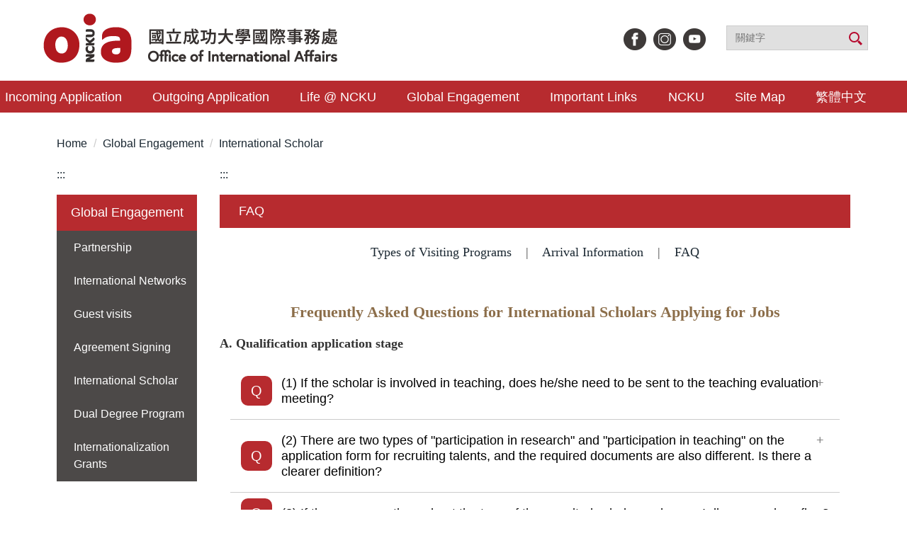

--- FILE ---
content_type: text/html; charset=UTF-8
request_url: https://oia.ncku.edu.tw/p/405-1032-231663,c27653.php?Lang=en
body_size: 14986
content:
<!DOCTYPE html>
<html lang="en">
<head>


<meta http-equiv="Content-Type" content="text/html; charset=utf-8">
<meta http-equiv="X-UA-Compatible" content="IE=edge,chrome=1" />
<meta name="viewport" content="initial-scale=1.0, user-scalable=1, minimum-scale=1.0, maximum-scale=3.0">
<meta name="mobile-web-app-capable" content="yes">
<meta name="apple-mobile-web-app-status-bar-style" content="black">
<meta name="keywords" content="keywords ,seperated with (,)" />
<meta name="description" content="Brief description" />
<meta property="og:image"  content="https://oia.ncku.edu.tw/var/file/32/1032/msys_1032_152593_48262.png" />

<meta content="index,follow" name="robots">

<meta property="og:image"  content="/var/file/32/1032/msys_1032_4991353_48262.png" />

<title>FAQ </title>

<link rel="shortcut icon" href="/var/file/32/1032/msys_1032_4991353_48262.png" type="image/x-icon" />
<link rel="icon" href="/var/file/32/1032/msys_1032_4991353_48262.png" type="image/x-icon" />
<link rel="bookmark" href="/var/file/32/1032/msys_1032_4991353_48262.png" type="image/x-icon" />

<link rel="apple-touch-icon-precomposed" href="/var/file/32/1032/msys_1032_4991353_48262.png">
<link rel="apple-touch-icon" href="/var/file/32/1032/msys_1032_4991353_48262.png">

<link rel="stylesheet" href="/var/file/32/1032/mobilestyle/combine-en.css?t=8fcfdabe90" type="text/css" />
<style>@media (min-width: 481px) {.row_0 .col_01 { width: 30%;}.row_0 .col_02 { width: 70%;}.row_0 .col_03 { width: 0%;}}</style>

<script language="javascript"><!--
 var isHome = false 
 --></script>
<script language="javascript"><!--
 var isExpanMenu = false 
 --></script>
<script type="text/javascript" src="/var/file/js/combine_fr_a0a8e4de4b.js" ></script>
</head>
 
<body class="page_mobileptdetail  ">

<div class="wrap">


<a href="#start-C" class="focusable" title="Jump to the main content block">Jump to the main content block</a>


<div class="fpbgvideo"></div>
<div class="minner">

<div id="Dyn_head">
<div momark="5c455a0ad9599dcf8c95fd9adcbedf18" modiv="Dyn_head" moid="5" moname="Page Header" mocg="mobilehead" monbr="-1">
<noscript>Your browser does not support JavaScript functionality. If the webpage function cannot be used properly, please enable the browser&#039;s JavaScript status</noscript>
<div class="header">
	<div class="minner ">







	
<div class="selfhead">
		<div class="meditor">
	
      
         
			<div class="head container">
<div class="mlogo">
<h1><a href="/?Lang=en" title="國立成功大學國際事務處"><img alt="國立成功大學國際事務處" src="/var/file/32/1032/img/4364/mlogo2.png" /> </a></h1>
</div>

<div class="en"><a href="https://oia.ncku.edu.tw/?Lang=en">EN</a></div>

<div class="mycollapse"><button class="navbar-toggle" data-target=".nav-toggle" data-toggle="collapse" type="button"><span class="glyphicons show_lines">Menu</span></button>

<div class="navbar-collapse collapse nav-toggle" id="collapseExample2">
<div id="google_translate_element" style="position: absolute;right: -10em;top: 0.5em;">&nbsp;</div>
<script>
            					function googleTranslateElementInit() {
                				new google.translate.TranslateElement({
    		     				pageLanguage: 'zh-TW',includedLanguages: 'ms,id,vi,hi,th,my,tl,ur,bn,zh-CN,zh-TW,ja,ko,fr,ar,es,en' , gaTrack: true
                				}, 'google_translate_element');
                				$('select.goog-te-combo').attr('title','translate');
            					}
        				</script><script src="//translate.google.com/translate_a/element.js?cb=googleTranslateElementInit"></script>

<div class="hdsearch"><a aria-expanded="false" class="btn btn-primary navbar-toggle1 sch-toggle" data-toggle="collapse" href="#headsearch" role="button"><span>Search</span></a>

<div class="collapse" id="headsearch">&nbsp;</div>
</div>

<div id="links">&nbsp;</div>

<div class="mainmenu">
				
				



   
<div class="headnavcust">
	<div class="mnavbar mn-collapse">
		<button type="button" class="navbar-toggle" data-toggle="collapse" data-target=".hd-mainmenu" aria-expanded="false">
			<span class="glyphicons show_lines">Burger Button</span>
		</button>
		<div class="nav-toggle collapse navbar-collapse iosScrollToggle hd-mainmenu">
			<div class="hdmenu">
				<ul class="nav navbar-nav" id="af0a9281cfcfc5e37b6aba79f92a2d1b0_MenuTop_mainmenu">
				
					<li   id="Hln_5259" class="dropdown" ><a role="button" aria-expanded="false" class="dropdown-toggle"  href="javascript:void(0);" onclick="return false;" title="Current windowOpen">About Us</a><ul class="dropdown-menu"><li  id="Hln_5296"><a href="/p/403-1032-3369.php?Lang=en" title="Current windowOpen">Team Members</a></li><li  id="Hln_5297"><a href="/p/412-1032-27658.php?Lang=en" title="Current windowOpen">Statistics &amp; Data</a></li><li  id="Hln_5298"><a href="/p/404-1032-230145.php?Lang=en" title="Current windowOpen">Legislation</a></li><li  id="Hln_5299"><a href="/p/412-1032-27660.php?Lang=en" title="Current windowOpen">Common Forms</a></li><li  id="Hln_5300"><a href="/p/404-1032-254462.php?Lang=en" title="Current windowOpen">Contact Us</a></li><li  id="Hln_5486"><a href="https://oia.ncku.edu.tw/p/404-1032-229498.php?Lang=en" title="Current windowOpen">NCKU Introduction Slide</a></li></ul></li>
				
					<li   id="Hln_5255" class="dropdown" ><a role="button" aria-expanded="false" class="dropdown-toggle"  href="javascript:void(0);" onclick="return false;" title="Current windowOpen">Incoming Application</a><ul class="dropdown-menu"><li  id="Hln_5260"><a href="/p/412-1032-27490.php?Lang=en" title="Current windowOpen">Why NCKU？</a></li><li  id="Hln_5261"><a href="/p/404-1032-229816.php?Lang=en" title="Current windowOpen">Degree for International Students</a></li><li  id="Hln_5262"><a href="/p/404-1032-229822.php?Lang=en" title="Current windowOpen">Degree for Overseas Chineses Students</a></li><li  id="Hln_5263"><a href="/p/404-1032-229827.php?Lang=en" title="Current windowOpen">Degree for Mainland Chinese Students</a></li><li  id="Hln_5400"><a href="https://oia.ncku.edu.tw/p/412-1032-27891.php?Lang=en" title="Current windowOpen">Foreign students identification</a></li><li  id="Hln_5264"><a href="/p/404-1032-230512.php?Lang=en" title="Current windowOpen">Incoming Exchange</a></li><li  id="Hln_5265"><a href="/p/412-1032-27635.php?Lang=en" title="Current windowOpen">Dual Degree</a></li><li  id="Hln_5266"><a href="/p/404-1032-231945.php?Lang=en" title="Current windowOpen">Short-Term Program</a></li><li  id="Hln_6271"><a href="/p/404-1032-289521.php?Lang=en" title="Current windowOpen">INTENSE Program</a></li></ul></li>
				
					<li   id="Hln_5256" class="dropdown" ><a role="button" aria-expanded="false" class="dropdown-toggle"  href="javascript:void(0);" onclick="return false;" title="Current windowOpen">Outgoing Application</a><ul class="dropdown-menu"><li  id="Hln_5269"><a href="/p/404-1032-229870.php?Lang=en" title="Current windowOpen">Outgoing Exchange Program</a></li><li  id="Hln_5270"><a href="/p/404-1032-229873.php?Lang=en" title="Current windowOpen">Dual Degree Program</a></li><li  id="Hln_5271"><a href="/p/404-1032-232850.php?Lang=en" title="Current windowOpen">Overseas Internship</a></li><li  id="Hln_5272"><a href="https://oia.ncku.edu.tw/p/404-1032-229879.php?Lang=en" title="Current windowOpen">Short-Term Program</a></li><li  id="Hln_5273"><a href="/p/404-1032-232600.php?Lang=en" title="Current windowOpen">Outgoing Scholarship</a></li></ul></li>
				
					<li   id="Hln_5257" class="dropdown" ><a role="button" aria-expanded="false" class="dropdown-toggle"  href="javascript:void(0);" onclick="return false;" title="Current windowOpen">Life @ NCKU</a><ul class="dropdown-menu"><li  id="Hln_5274"><a href="/p/404-1032-230517.php?Lang=en" title="Current windowOpen">Visa/ ARC/ Entry Permit</a></li><li  id="Hln_5458"><a href="/p/404-1032-236506.php?Lang=en" title="Current windowOpen">Overseas Students Handbook /Entry Guideline</a></li><li  id="Hln_5275"><a href="/p/404-1032-230516.php?Lang=en" title="Current windowOpen">Enrollment/ Registration/ Health Check</a></li><li  id="Hln_5280"><a href="/p/404-1032-230352.php?Lang=en" title="Current windowOpen">Insurance</a></li><li  id="Hln_5277"><a href="/p/404-1032-230534.php?Lang=en" title="Current windowOpen">Program Transfer/ Course Notice/ Enrollment System</a></li><li  id="Hln_5278"><a href="/p/404-1032-230533.php?Lang=en" title="Current windowOpen">CIDS</a></li><li  id="Hln_5276"><a href="/p/404-1032-229932.php?Lang=en" title="Current windowOpen">Scholarship</a></li><li  id="Hln_5281"><a href="/p/404-1032-230355.php?Lang=en" title="Current windowOpen">Accommadation and Living Expenses Information</a></li><li  id="Hln_5288"><a href="/p/404-1032-230305.php?Lang=en" title="Current windowOpen">School Map</a></li><li  id="Hln_5286"><a href="/p/404-1032-230539.php?Lang=en" title="Current windowOpen">Overseas Student Association</a></li><li  id="Hln_5284"><a href="/p/404-1032-230546.php?Lang=en" title="Current windowOpen">Emergency Allowance/ Appeal/ Consultation</a></li><li  id="Hln_5279"><a href="/p/404-1032-232844.php?Lang=en" title="Current windowOpen">Transcript/ Certificate/ Leave School</a></li><li  id="Hln_5951"><a href="https://oia.ncku.edu.tw/p/404-1032-264081.php?Lang=en" title="Current windowOpen">CareerNavigator Program</a></li><li  id="Hln_5283"><a href="/p/404-1032-230544.php?Lang=en" title="Current windowOpen">Work Permit</a></li><li  id="Hln_5445"><a href="/p/404-1032-229844.php?Lang=en" title="Current windowOpen">FAQs</a></li></ul></li>
				
					<li   id="Hln_5258" class="dropdown" ><a role="button" aria-expanded="false" class="dropdown-toggle"  href="javascript:void(0);" onclick="return false;" title="Current windowOpen">Global Engagement</a><ul class="dropdown-menu"><li  id="Hln_5289"><a href="/p/412-1032-27650.php?Lang=en" title="Current windowOpen">Partnership</a></li><li  id="Hln_5290"><a href="/p/404-1032-230124.php?Lang=en" title="Current windowOpen">International Networks</a></li><li  id="Hln_5291"><a href="https://management.oia.ncku.edu.tw/oia/visit/record" target="_blank"  rel="noopener noreferrer"  title="Open new window">Guests Visits</a></li><li  id="Hln_5292"><a href="/p/404-1032-230644.php?Lang=en" title="Current windowOpen">Agreements</a></li><li  id="Hln_5294"><a href="/p/404-1032-229873.php?Lang=en" title="Current windowOpen">Dual Degree Program</a></li><li  id="Hln_5295"><a href="/p/404-1032-230135.php?Lang=en" title="Current windowOpen">Internationalization Grants</a></li><li  id="Hln_5349"><a href="/p/404-1032-231661.php?Lang=en" title="Current windowOpen">International Scholar</a></li></ul></li>
				
					<li   id="Hln_5370" ><a  href="/p/404-1032-240387.php?Lang=en" title="Current windowOpen">Important Links</a></li>
				
					<li   id="Hln_5343" ><a  href="https://www.ncku.edu.tw/" title="Current windowOpen">NCKU</a></li>
				
					<li   id="Hln_5346" ><a  href="/p/426-1032-16.php?Lang=en" title="Current windowOpen">Site Map</a></li>
				
					<li   id="Hln_5317" ><a  href="javascript:window.location.href=window.location.pathname+'?Lang=zh-tw';" title="Current windowOpen">繁體中文</a></li>
				
        		
				</ul>
			</div>
		</div>
	</div>
</div>

<script>
$(document).ready(function(){
	$(".mnavbar .navbar-toggle").click(function(){
		$(this).toggleClass("open");
		var ariaExpanded = $(this).attr('aria-expanded');
		$(this).attr('aria-expanded',ariaExpanded !== 'true');
	});
   $(".mycollapse .navbar-toggle").click(function(){
      $(this).toggleClass("open");
      var ariaExpanded = $(this).attr('aria-expanded');
      $(this).attr('aria-expanded',ariaExpanded !== 'true');
   });
   $('.iosScrollToggle').on('shown.bs.collapse', function () {
		var togglePos = $(this).css('position');
      if(togglePos !== 'static'){
          ModalHelper.afterOpen();
      }
    });

    $('.iosScrollToggle').on('hide.bs.collapse', function () {
		var togglePos = $(this).css('position');
      if(togglePos !== 'static'){
			ModalHelper.beforeClose();
      }
    });
	
	
	
});
</script>



	

<script language="javascript">

	tabSwitch("af0a9281cfcfc5e37b6aba79f92a2d1b0_MenuTop_mainmenu");


</script>

         
         </div>
</div>
</div>
</div>
<!---<div id="banner">&nbsp;</div>---><script>
    $(document).ready(function () {
        $.hajaxOpenUrl("/app/index.php?Lang=zh-tw&Action=mobileloadmod&Type=mobile_sz_mstr&Nbr=503", '#banner');
        $.hajaxOpenUrl("/app/index.php?Lang=zh-tw&&Action=mobileloadmod&Type=mobilesch&Nbr=0", '#headsearch');
        $.hajaxOpenUrl("/app/index.php?Lang=zh-tw&Action=mobileloadmod&Type=mobile_ln_mstr&Nbr=1835", '#links');

$(".hdsearch .sch-toggle").click(function(){
      $(this).toggleClass("open");
   });
    });
</script><script>
    $(document).ready(function(){
        var t, s;
        t = $("div.module.module-path").find("li.active").children("a").text();
        //console.log($("h2.hdline").text());
        //console.log($("a[title='"+t+"']").parent().parent().children().contents());
        //console.log($("ul.cgmenu.list-group").find("a[title='"+t+"']").siblings().find("a"));
        s = $("ul.cgmenu.list-group").find("a[title='"+t+"']").siblings().find("a").clone();
        s.hover(function(){$(this).css("color","#D58A4F");},function() {$( this ).css("color","black");});
        s.css("white-space","nowrap");
        $("div.mpgdetail").children(".meditor:first").prepend("<p style=\"text-align: center;\"><span style=\"font-size:1.125em;\"><span style=\"font-family:微軟正黑體;font-size: 18px;\"></span></span></p>")
        //console.log(s);
        var p = $("div.module-detail:first").find("div.mpgdetail:first").children(".meditor:first").children("p:first").children("span:first").children("span:first");
        for(i=0;i<s.length;i++){
            p.append(s[i]);
            if(i < s.length-1){
                p.append("&nbsp; &nbsp; |&nbsp; &nbsp; ");
            }
            else{
                p.append("&nbsp; &nbsp;&nbsp;");
            }
        }       
        //console.log($("div.mrow.container:first"));
        $("div.module.module-path").css("margin-left","1em");
        $("div.mrow.container:first").prepend($("div.module.module-path"));
    });
</script>
<style>
@media (min-width: 768px) {
.hdmenu {
width:132%;
position: relative;
    left: -16%;
}
}
</style>
      
      
   






	
	</div>
</div>




	</div>
</div>
<script language="javascript">

	tabSwitch("af0a9281cfcfc5e37b6aba79f92a2d1b0_MenuTop");



if(typeof(_LoginHln)=='undefined') var _LoginHln = new hashUtil();

if(typeof(_LogoutHln)=='undefined') var _LogoutHln = new hashUtil();

if(typeof(_HomeHln)=='undefined') var _HomeHln = new hashUtil();

if(typeof(_InternalHln)=='undefined') var _InternalHln = new hashUtil();


$(document).ready(function(){
   if(typeof(loginStat)=='undefined') {
   	if(popChkLogin()) loginStat="login";
   	else loginStat="logout";
	}
	dealHln(isHome,loginStat,$('div.hdmenu'));

	
	
});

var firstWidth = window.innerWidth;
function mobilehead_widthChangeCb() {
if((firstWidth>=1024 && window.innerWidth<1024) || (firstWidth<1024 && window.innerWidth>=1024))  location.reload();
if(window.innerWidth <1024) {
setTimeout(()=>{
	var div = document.getElementsByClassName('mycollapse');
	if(div=='undefined' || div.length==0) div = document.getElementsByClassName('nav-toggle navbar-collapse iosScrollToggle');
   div = div[0];
   //var focusableElements = div.querySelectorAll('li>a[href], button, input[type="text"], select, textarea');
	if(typeof(div)!='undefined'){
   var focusableElements = div.querySelectorAll('a[href], button, input[type="text"], select, textarea');
	focusableElements[focusableElements.length-1].addEventListener('keydown', function(event) {
   	if (event.key === 'Tab') {
      	$(".hdmenu .dropdown").removeClass("open");
         var button= document.getElementsByClassName('navbar-toggle');
         button= button[0];
         button.click();
      }
	});
	}
},1000);
}else{
	var div = document.getElementsByClassName('mycollapse');
   if(div=='undefined' || div.length==0) div = document.getElementsByClassName('nav-toggle navbar-collapse iosScrollToggle');
   div = div[0];
	if(typeof(div)!='undefined'){
   var focusableElements = div.querySelectorAll('a[href]');
   focusableElements[focusableElements.length-1].addEventListener('keydown', function(event) {
      if (event.key === 'Tab') {
         $(".hdmenu .dropdown").removeClass("open");
      }
   });
	}
}
}
window.addEventListener('resize', mobilehead_widthChangeCb);
mobilehead_widthChangeCb();
</script>
<!-- generated at Mon Jan 05 2026 16:42:34 --></div momark="5c455a0ad9599dcf8c95fd9adcbedf18" file="/var/cache/32/1032/modules/mobilehead/-1/mobilehead--1.htm.en" moparam="$Seq=-1" expire="2099-12-31" save="0" Restrict="0">
</div>

<main id="main-content">
<div class="main">
<div class="minner">

	
	
<div class="row col2 row_0">
	<div class="mrow container">
		
			
			
			
			
				
        		
         	
				<div class="col col_01">
					<div class="mcol">
					
						
						
						<div id="Dyn_1_1" class="M41  ">
<div momark="5c455a0ad9599dcf8c95fd9adcbedf18"  modiv="Dyn_1_1" moid="41" moname="Mobile Leftanchor" mocg="mobileleftanchor" monbr="0">

<div class="module module-um md_style99">
   <div class="mouter">
	<header class="mt mthide ">
	 
	
</header>

	<section class="mb">
		<div class="minner">
			<div class="meditor">
			<a href="#start-L" title='Left block' accesskey="L" style="text-decoration:none" id="start-L">:::</a> 
			</div>
		</div>
	</section>
	</div>
</div>

</div momark="5c455a0ad9599dcf8c95fd9adcbedf18" file="/var/cache/32/1032/modules/mobileleftanchor/0/mobileleftanchor-0.htm.en" moparam="%24Seq%3D%22231663%22%3B%24Part%3D%22231663%22%3B%24Cg%3D%2227653%22%3B%24Rcg%3D%22%22%3B%24Page%3D%22%22%3B%3B" expire="" save="0" Restrict="">
</div>

					
						
						
						<div id="Dyn_1_2" class="M3  ">

<div class="module module-path md_style1">
	<div class="minner">
		<section class="mb">
			<ol class="breadcrumb">
			
			
				
				
				<li><a href="/index.php">Home</a></li>
				
				
			
				
				
				<li><a href="https://oia.ncku.edu.tw/p/412-1032-27649.php?Lang=en">Global Engagement</a></li>
				
				
			
				
				
				
            <li class="active"><a href="https://oia.ncku.edu.tw/p/412-1032-27653.php?Lang=en">International Scholar</a></li>
				
			
			</ol>
		</section>
	</div>
</div>

</div>

					
						
						
						<div id="Dyn_1_3" class="M28765  ">
<div momark="5c455a0ad9599dcf8c95fd9adcbedf18"  modiv="Dyn_1_3" moid="28765" moname="Global Engagement" mocg="mobile_mnu_mstr" monbr="323">
<div class="usermodoutter"><script>
$(document).ready(function(){
    var t, s;
    t = $("div.module.module-path").find("li.active").children("a").text();
    s = $("ul.cgmenu.list-group").find("a").filter(function(){
        return $(this).text().trim() === t;
    }).siblings().find("a").clone();
    s.hover(function(){$(this).css("color","#D58A4F");},function() {$( this ).css("color","black");});
    s.css("white-space","nowrap");
    $("div.mpgdetail").children(".meditor:first").prepend("<p  class=\"tab-link\" style=\"text-align: center;\"><span style=\"font-size:1.125em;\"><span style=\"font-family:微軟正黑體;font-size: 18px;\"></span></span></p>")
    var p = $("div.module-detail:first").find("div.mpgdetail:first").children(".meditor:first").children("p:first").children("span:first").children("span:first");
    p.append("&nbsp; &nbsp;&nbsp;");
    for(i=0;i<s.length;i++){
        p.append(s[i]);
        if(i < s.length-1){
            p.append("&nbsp; &nbsp; |&nbsp; &nbsp; ");
        }
        else{
            p.append("&nbsp; &nbsp;&nbsp;");
        }
    }       
    $("div.module.module-path").css("margin-left","1em");
    $("div.mrow.container:first").prepend($("div.module.module-path"));

    $(".module-cgmenu").parent().removeClass("usermodoutter"); // 選單模組標題恢復

});
</script>

	<button class="btn btn-primary cgmenu-toggle collapsed" role="button" data-toggle="collapse" data-target=".a1f2ac6822444d8db2eac90af85550aeb_RandClass" aria-expanded="false" aria-controls="collapseExample">Global Engagement</button>

<div class="module module-cgmenu module-menu  a1f2ac6822444d8db2eac90af85550aeb_RandClass">
	<header class="mt ">
	 
	<h2 class="mt-title">Global Engagement</h2>
</header>

	<section class="mb">
		<ul class="cgmenu list-group dropmenu-right" id="a1f2ac6822444d8db2eac90af85550aeb_MenuTop">
		
				
			<li class="list-group-item dropdown" id="Menu_2275" >
				<a   title="Current windowOpen" class="" href="/p/412-1032-27650.php?Lang=en" >Partnership
					
				</a>
					
			</li>
		
				
			<li class="list-group-item dropdown" id="Menu_2277"  onmouseover="fixMenuPosition2(this,'Menul_2277',0,0,'menu')" >
				<a role="button" aria-expanded="false" onfocus="fixMenuPosition2(this,'Menul_2277',0,0,'menu',1)"  title="Current windowOpen" class="dropdown-toggle" href="javascript:void(0)" >International Networks
					<b class="caret"></b>
				</a>
				
					<ul  id="Menul_2277" class="dropdown-menu dropmenu-right">
						
							
							
								<li id="Menu_2278"><a title="Current windowOpen" href="/p/404-1032-230124.php?Lang=en" >SATU</a></li>
							
						
							
							
								<li id="Menu_2279"><a title="Current windowOpen" href="/p/404-1032-230125.php?Lang=en" >Overseas Hubs</a></li>
							
						
							
							
								<li id="Menu_2280"><a title="Current windowOpen" href="/p/404-1032-230126.php?Lang=en" >TUDa Asia Office</a></li>
							
						
					</ul>
					
			</li>
		
				
			<li class="list-group-item dropdown" id="Menu_2281" >
				<a   title="Open new window" class="" href="https://management.oia.ncku.edu.tw/oia/visit/record" target="_blank"	rel='noopener noreferrer'>Guest visits
					
				</a>
					
			</li>
		
				
			<li class="list-group-item dropdown" id="Menu_2285"  onmouseover="fixMenuPosition2(this,'Menul_2285',0,0,'menu')" >
				<a role="button" aria-expanded="false" onfocus="fixMenuPosition2(this,'Menul_2285',0,0,'menu',1)"  title="Current windowOpen" class="dropdown-toggle" href="javascript:void(0)" >Agreement Signing
					<b class="caret"></b>
				</a>
				
					<ul  id="Menul_2285" class="dropdown-menu dropmenu-right">
						
							
							
								<li id="Menu_2286"><a title="Current windowOpen" href="https://oia.ncku.edu.tw/p/404-1032-230644.php?Lang=en" >Regulation</a></li>
							
						
							
							
								<li id="Menu_2287"><a title="Current windowOpen" href="/p/404-1032-230642.php?Lang=en" >Procedures</a></li>
							
						
							
							
								<li id="Menu_2289"><a title="Current windowOpen" href="/p/404-1032-230639.php?Lang=en" >Notice</a></li>
							
						
							
							
								<li id="Menu_2394"><a title="Current windowOpen" href="/p/404-1032-232133.php?Lang=en" >Agreement Templates</a></li>
							
						
					</ul>
					
			</li>
		
				
			<li class="list-group-item dropdown" id="Menu_2290"  onmouseover="fixMenuPosition2(this,'Menul_2290',0,0,'menu')" >
				<a role="button" aria-expanded="false" onfocus="fixMenuPosition2(this,'Menul_2290',0,0,'menu',1)"  title="Current windowOpen" class="dropdown-toggle" href="javascript:void(0)" >International Scholar
					<b class="caret"></b>
				</a>
				
					<ul  id="Menul_2290" class="dropdown-menu dropmenu-right">
						
							
							
								<li id="Menu_2291"><a title="Current windowOpen" href="/p/404-1032-231661.php?Lang=en" >Types of Visiting Programs</a></li>
							
						
							
							
								<li id="Menu_2293"><a title="Current windowOpen" href="/p/404-1032-230130.php?Lang=en" >Arrival Information</a></li>
							
						
							
							
								<li id="Menu_2292"><a title="Current windowOpen" href="/p/404-1032-231663.php?Lang=en" >FAQ</a></li>
							
						
					</ul>
					
			</li>
		
				
			<li class="list-group-item dropdown" id="Menu_2295"  onmouseover="fixMenuPosition2(this,'Menul_2295',0,0,'menu')" >
				<a role="button" aria-expanded="false" onfocus="fixMenuPosition2(this,'Menul_2295',0,0,'menu',1)"  title="Current windowOpen" class="dropdown-toggle" href="javascript:void(0)" >Dual Degree Program
					<b class="caret"></b>
				</a>
				
					<ul  id="Menul_2295" class="dropdown-menu dropmenu-right">
						
							
							
								<li id="Menu_2296"><a title="Current windowOpen" href="/p/404-1032-229873.php?Lang=en" >Network Map</a></li>
							
						
					</ul>
					
			</li>
		
				
			<li class="list-group-item dropdown" id="Menu_2297"  onmouseover="fixMenuPosition2(this,'Menul_2297',0,0,'menu')" >
				<a role="button" aria-expanded="false" onfocus="fixMenuPosition2(this,'Menul_2297',0,0,'menu',1)"  title="Current windowOpen" class="dropdown-toggle" href="javascript:void(0)" >Internationalization Grants
					<b class="caret"></b>
				</a>
				
					<ul  id="Menul_2297" class="dropdown-menu dropmenu-right">
						
							
							
								<li id="Menu_2298"><a title="Current windowOpen" href="/p/404-1032-230135.php?Lang=en" >NCKU Internationalization Grants</a></li>
							
						
					</ul>
					
			</li>
		
		</ul>
	</section>
</div>

<script language="javascript">

	tabSwitch("a1f2ac6822444d8db2eac90af85550aeb_MenuTop");	




if(typeof(_LoginHln)=='undefined') var _LoginHln = new hashUtil();

if(typeof(_LogoutHln)=='undefined') var _LogoutHln = new hashUtil();

if(typeof(_HomeHln)=='undefined') var _HomeHln = new hashUtil();

if(typeof(_InternalHln)=='undefined') var _InternalHln = new hashUtil();


$(document).ready(function(){
	if(typeof(loginStat)=='undefined') {
   	if(popChkLogin()) loginStat="login";
   	else loginStat="logout";
	}
	dealHln(isHome,loginStat,$("div.module-menu"));
});

$("ul.dropdown-menu").each(function(){
	if($(this).has("li").length == 0){
		$(this).parent().find("b.caret").remove();
		$(this).remove();
	}
});

</script>
</div>
</div momark="5c455a0ad9599dcf8c95fd9adcbedf18" file="/var/cache/32/1032/modules/mobile_mnu_mstr/32/mobile_mnu_mstr-323.htm.en" moparam="%24Seq%3D%22231663%22%3B%24Part%3D%22231663%22%3B%24Cg%3D%2227653%22%3B%24Rcg%3D%22%22%3B%24Page%3D%22%22%3B%3B%24Mnu%3D323%3B" expire="" save="0" Restrict="">
</div>

					
					</div>
				</div> 
			 
		
			
			
			
			
				
        		
         	
				<div class="col col_02">
					<div class="mcol">
					
						
						
						<div id="Dyn_2_1" class="M42  ">
<div momark="5c455a0ad9599dcf8c95fd9adcbedf18"  modiv="Dyn_2_1" moid="42" moname="Mobile Middleanchor" mocg="mobilemiddleanchor" monbr="0">

<div class="module module-um md_style99">
   <div class="mouter">
	<header class="mt mthide ">
	 
	
</header>

	<section class="mb">
		<div class="minner">
			<div class="meditor">
			<a href="#start-C" title='Main content block' accesskey="C" style="text-decoration:none" id="start-C">:::</a> 
			</div>
		</div>
	</section>
	</div>
</div>

</div momark="5c455a0ad9599dcf8c95fd9adcbedf18" file="/var/cache/32/1032/modules/mobilemiddleanchor/0/mobilemiddleanchor-0.htm.en" moparam="%24Seq%3D%22231663%22%3B%24Part%3D%22231663%22%3B%24Cg%3D%2227653%22%3B%24Rcg%3D%22%22%3B%24Page%3D%22%22%3B%3B" expire="" save="0" Restrict="">
</div>

					
						
						
						<div id="Dyn_2_2" class="M23  ">
<div momark="5c455a0ad9599dcf8c95fd9adcbedf18"  modiv="Dyn_2_2" moid="23" moname="Part Detail" mocg="mobileptdetail" monbr="231663,c27653">





<div class="module module-detail md_style1">
	<div class="module-inner">
	<section class="mb">
		<div class="mpgtitle">
		<h2 class="hdline">FAQ</h2>
		</div>
		<div class="mcont">
			

			



<div class="mpgdetail">
	
	<div class="ptinfoproperty">
	
		
 		
		
		<span class='ptinfoproperty_update'>
			update date : 
			<span>2022-07-11 </span>
		</span>
		
		
		
		
	
	</div>
	
	
   <div class="meditor"><p style="text-align: center;"><span style="font-family:微軟正黑體;"></span></p>

<p style="text-align: center;">&nbsp;</p>

<p style="text-align: center;"><span style="font-family:Calibri;"><span style="color:#8c6e4a;"><span style="font-size:1.375em;"><span style="background:white"><b>Frequently Asked Questions for International Scholars Applying for Jobs<span lang="EN-US"></span></b></span></span></span></span></p>

<p><span style="font-family:微軟正黑體;"></span></p>

<p><span style="font-family:微軟正黑體;"><span style="font-size:1.125em;"><span style="background:white"><b><span style="background:#d9d9d9"><span style="color:#333333"><span style="background-color:#ffffff;">A. Qualification application stage</span></span></span><span lang="EN-US"><span style="background:#d9d9d9"><span style="color:#333333"></span></span></span></b></span></span></span></p>

<div class="d-item v-td col-sm-12">
<div class="mbox">
<div class="d-txt">
<div class="mtitle"><a href="javascript:void(0)" title="（一）如果該位學人涉及教學工作，是不是需要送教評會議？">(1) If the scholar is involved in teaching, does he/she need to be sent to the teaching evaluation meeting?</a></div>

<div class="mdetail">Yes, and the school&#39;s teaching evaluation meeting is held regularly, and the administrative process takes a long time. It is recommended that departments with planning can prepare in advance to reduce administrative time.</div>
</div>
</div>
</div>

<div class="d-item v-td col-sm-12">
<div class="mbox">
<div class="d-txt">
<div class="mtitle"><a href="javascript:void(0)" title="（二）延攬人才申請書上有「參與研究」與「參與教學」兩類，所需文件也不同，有沒有更明確的定義？">(2) There are two types of &quot;participation in research&quot; and &quot;participation in teaching&quot; on the application form for recruiting talents, and the required documents are also different. Is there a clearer definition?</a></div>

<div class="mdetail">Please confirm whether the scholar has &quot;independent teaching&quot;. If it is only to assist the teaching staff, you only need to apply in the name of &quot;participation in research&quot;.</div>
</div>
</div>
</div>

<div class="d-item v-td col-sm-12">
<div class="mbox">
<div class="d-txt">
<div class="mtitle"><a href="javascript:void(0)" title="（三）受聘學人的延攬類別跟性質有疑問，這個我可以與誰討論與確認？">(3) If there are questions about the type of the recruited scholars, who can I discuss and confirm?</a></div>

<div class="mdetail">Please discuss relevant questions and contents with the Innovative Research and Development Division of the R&amp;D Office, ext. 06-2757575 ext.50907, Email: <a href="mailto:em50907@email.ncku.edu.tw" style="color:blue; text-decoration:underline">em50907@email.ncku.edu.tw</a> 。</div>
</div>
</div>
</div>

<div class="d-item v-td col-sm-12">
<div class="mbox">
<div class="d-txt">
<div class="mtitle"><a href="javascript:void(0)" title="（四）延攬人才的經費來源是高教深耕計畫，補助上有沒有限制問題？">(4) The source of funding for recruiting talents is the Higher Education SPROUT Project. Are there any restrictions on subsidies?</a></div>

<div class="mdetail">The funding of the Higher Education SPROUT Project is limited according to the category of application. For relevant information, please contact the Innovative Research and Development Division of the R&amp;D Office, ext. 06-2757575 ext.50907, Email: <a href="mailto:em50907@ncku.edu.tw"><span style="color:#2980b9;">em50907@ncku.edu.tw</span></a></div>
</div>
</div>
</div>

<p><span style="font-family:微軟正黑體;"></span></p>

<p><span style="font-family:微軟正黑體;"><span style="font-size:12pt"><span style="background:white"><span lang="EN-US" style="font-size:10.0pt"><span style="color:#333333"></span></span></span></span></span></p>

<p>&nbsp;</p>

<p><span style="font-family:微軟正黑體;"><span style="font-size:1.125em;"><span style="background:white"><b><span style="background:#d9d9d9"><span style="color:#333333"><span style="background-color:#ffffff;">B. Before coming to NCKU, Taiwan</span></span></span></b></span></span></span></p>

<p><span style="font-family:微軟正黑體;"><span style="font-size:12pt"><span style="background:white"><b><u><span lang="EN-US" style="font-size:10.0pt"><span style="background:#d9d9d9"><span style="color:#333333"></span></span></span></u></b></span></span></span></p>

<div class="d-item v-td col-sm-12">
<div class="mbox">
<div class="d-txt">
<div class="mtitle"><a href="javascript:void(0)" title="（一）外國人來臺簽證種類多元，我該怎麼做？">(1) There are various types of visas for foreigners to come to Taiwan. What should I do?</a></div>

<div class="mdetail">Due to the impact of COVID-19, most of Taiwan&#39;s foreign offices will not issue visas to foreign nationals for &quot;general social visits&quot; , foreigners must come to Taiwan for work reasons to have a higher chance of coming to Taiwan (the policy is subject to change and will be adjusted from time to time). The prerequisite for obtaining a work visa is to obtain a work permit from the Ministry of Labor and a monthly salary of at least NT$47,971. For the relevant process, please refer to NCKU&#39;s &quot;<a href="https://tinyurl.com/y2ghyw2k" title="延攬優秀人才說明"><span style="color:#2980b9;">Implementation Directions for Recruiting Outstanding Talents</span></a>&quot;.</div>
</div>
</div>
</div>

<div class="d-item v-td col-sm-12">
<div class="mbox">
<div class="d-txt">
<div class="mtitle"><a href="javascript:void(0)" title="（二）該位學人已經有施打疫苗，請問會縮短隔離天數嗎？">(2)The scholar has already been vaccinated. Will the number of quarantine days be shortened?</a></div>

<div class="mdetail">After confirming with the CDC, due to the rapid changes of the epidemic and the fact that vaccinated persons do not mean they will not be infected, in order to avoid the risk of large-scale infection caused by asymptomatic infected persons entering Taiwan, the CDC still adopts a 10-day hotel quarantine plus 7 days of self-health management. For Taiwan&#39;s entry policy, please refer to the latest news from the &quot;<a href="https://www.cdc.gov.tw/" title="疾病管制署最新消息"><span style="color:#2980b9;">Centers for Disease Control</span></a>&quot; and the latest news from the &quot;<a href="https://www.boca.gov.tw/cp-56-5078-41ac3-1.html" title="外交部領事事務局最新消息"><span style="color:#2980b9;">Bureau of Consular Affairs of the Ministry of Foreign Affairs</span></a>&quot;.</div>
</div>
</div>
</div>

<div class="d-item v-td col-sm-12">
<div class="mbox">
<div class="d-txt">
<div class="mtitle"><a href="javascript:void(0)" title="（三）防疫旅館可以怎麼訂，可以尋求協助嗎?">(3)How can I book a quarantine hotel, and can I seek assistance?</a></div>

<div class="mdetail">Yes, you can. Once you have obtained a visa and booked a flight, please forward the flight time to the department and provide the following information to the Overseas Students and Scholars Services of the International Office immediately.
<p>1. Airport of landing</p>

<p>2. Hotel budget (currently about NT$1500~4000 per day, including three meals)</p>

<p>3. Room facilities requirements (e.g. bathtub, desk, chair, window, etc.)</p>

<p>4. Other special services (whether to support delivery service, etc.)</p>

<p><span style="font-size:0.875em;"><span style="font-family:Arial,Helvetica,sans-serif;"><span style="color:#c0392b;"><span style="background:white">Note 1: If a deposit is required to be paid in advance for the hotel, please confirm the advance payment mechanism with the scholar first (either by the department or by the scholars).</span></span></span></span></p>

<p><span style="font-size:0.875em;"><span style="font-family:Arial,Helvetica,sans-serif;"><span style="color:#c0392b;"><span style="background:white">Note 2: In order to avoid compensation for damage to hotel equipment, scholars are requested to take photos and records of the hotel after staying in the hotel to avoid unreasonable compensation from the hotel later.<span lang="EN-US"></span></span></span></span></span></p>

<p><span style="font-size:0.875em;"><span style="font-family:Arial,Helvetica,sans-serif;"><span style="color:#c0392b;"><span style="background:white">Note 3: Since the school is located in Tainan, scholars are advised to arrive at Kaohsiung Airport as far as possible to reduce the risk of moving from the north to the south.<span lang="EN-US"></span></span></span></span></span></p>
</div>
</div>
</div>
</div>

<div class="d-item v-td col-sm-12">
<div class="mbox">
<div class="d-txt">
<div class="mtitle"><a href="javascript:void(0)" title="（四）完成14天隔離後，接下來要進行7天的自主健康管理還有後續住宿，學校有安排宿舍或是校外租屋嗎？">(4)After completing the 10-day quarantine, the next 7 days of self-health management and follow-up accommodation will be carried out. Does the school arrange dormitories or off-campus rentals?</a></div>

<div class="mdetail">For questions about self-health management accommodation and follow-up on-campus dormitories after 7 days, please contact Overseas Students and Scholars Services in the International Student Office. We will arrange student dormitories or provide information on off-campus rental housing for 7 days self-health management dorm.</div>
</div>
</div>
</div>

<p><span style="font-family:微軟正黑體;"></span></p>

<p><span style="font-family:微軟正黑體;"><span style="font-size:12pt"><span style="background:white"><span lang="EN-US" style="font-size:10.0pt"><span style="color:#333333"></span></span></span></span></span></p>

<p>&nbsp;</p>

<p><span style="font-family:微軟正黑體;"><span style="font-size:1.125em;"><span style="background:white"><b><span style="background:#d9d9d9"><span style="color:#333333"><span style="background-color:#ffffff;">C. After coming to NCKU, Taiwan</span></span></span></b></span></span></span></p>

<p><span style="font-family:微軟正黑體;"><span style="font-size:12pt"><span style="background:white"><b><u><span lang="EN-US" style="font-size:10.0pt"><span style="background:#d9d9d9"><span style="color:#333333"></span></span></span></u></b></span></span></span></p>

<div class="d-item v-td col-sm-12">
<div class="mbox">
<div class="d-txt">
<div class="mtitle"><a href="javascript:void(0)" title="（一）外國人來臺工作的稅率該如何計算？">(1) How to calculate the tax rate for foreigners coming to work in Taiwan?</a></div>

<div class="mdetail">In general, the tax rate for foreigners can be 6% or 18%. The difference lies in whether the number of days in Taiwan exceeds 183 days in the year, and if it exceeds 183 days, the 6% tax rate applies, while the 18% tax rate is applied to those with less than 183 days.
<p>For related tax rate questions, please contact Ms. Lu Huiqing, Office of Finance Cashier Division.</p>

<p>Email：z8209008@email.ncku.edu.tw</p>
</div>
</div>
</div>
</div>

<div class="d-item v-td col-sm-12">
<div class="mbox">
<div class="d-txt">
<div class="mtitle"><a href="javascript:void(0)" title="（二）本校外國學人是否有租屋或研究經費補助？">(2) Are there any rental or research grants for foreign students?</a></div>

<div class="mdetail">Depending on the program, only NCKU 90 and Beyond is currently offering grants. For information, please contact the Innovative Research and Development Division of the R&amp;D Office: [<a href="http://top.ncku.edu.tw/p/412-1009-25166.php?Lang=en" title="NCKU 90 and Beyond"><span style="color:#2980b9;"><span lang="EN-US">NCKU 90 and Beyond</span></span></a>].</div>
</div>
</div>
</div>

<div class="d-item v-td col-sm-12">
<div class="mbox">
<div class="d-txt">
<div class="mtitle"><a href="javascript:void(0)" title="（三）來臺的外國學人如果需要研究空間，請問我可以詢問哪個單位呢？">(3) If a foreign scholar coming to Taiwan needs research space, which office can I ask?</a></div>

<div class="mdetail">Please consult with the applicant (departmental office) first, and use the space available within the department as the main allocation: if you still need another independent research space, please seek assistance from the Innovative Research and Development Division of the R&amp;D Office.</div>
</div>
</div>
</div>

<div class="d-item v-td col-sm-12">
<div class="mbox">
<div class="d-txt">
<div class="mtitle"><a href="javascript:void(0)" title="（四）來臺的外國學人如果有生活上或是行政業務上需要語言溝通的問題，可否尋求國際處協助？">(4) If foreign scholars coming to Taiwan have problems with language communication in their daily life or administrative business, can they seek assistance from the International Office?</a></div>

<div class="mdetail">Yes, please refer scholar&#39;s questions to the Overseas Students and Scholars Services.<br />
Email： em50460@email.ncku.edu.tw</div>
</div>
</div>
</div>

<div class="d-item v-td col-sm-12">
<div class="mbox">
<div class="d-txt">
<div class="mtitle"><a href="javascript:void(0)" title="（五）學人如果想要請假, 假期的天數該如何計算? 有甚麼假別可以申請？">(5) If a scholar wants to take a leave of absence, how should the number of days of leave be calculated? What kind of leave can I apply for?</a></div>

<div class="mdetail">At present, the number of days of leave for foreign scholar is the same as that of our staff, but the number of days is mainly based on the number of days of service on campus. For detailed calculation of the number of days of leave, please contact Ms. Wen-Chi Chen in the Human Resources Office (ext. 50875 Email：z8810011@ncku.edu.tw).</div>
</div>
</div>
</div>

<div class="d-item v-td col-sm-12">
<div class="mbox">
<div class="d-txt">
<div class="mtitle"><a href="javascript:void(0)" title="（六）因延攬人才計畫來臺服務的學人，是否能夠進行校外兼職或是兼課的工作呢？">(6) Can scholars who come to Taiwan to serve under the talent recruitment Program take part-time or adjunct jobs off-campus?</a></div>

<div class="mdetail">If the scholar has relevant needs, it is recommended that he or she apply to the Office of Human Resources of National Cheng Kung University for an &quot;Off-Campus Part-Time Teaching Form for Non-Establishment Staff 國立成功大學編制外人員校外兼課簽辦表&quot; and be approved by the NCKU before taking up off-campus part-time work.</div>
</div>
</div>
</div>

<div class="d-item v-td col-sm-12">
<div class="mbox">
<div class="d-txt">
<div class="mtitle"><a href="javascript:void(0)" title="（七）成大有附設幼稚園，國際學人是否可以申請?有無比較優先的錄取順位？">(7) Is it possible for international scholars to apply to the kindergarten attached to NCKU? Is there a higher priority for admission?</a></div>

<div class="mdetail">At present, for foreign scholars, Cheng Kung Kindergarten has adjusted the admission order of their children to the second place, but the admission is still subject to the applicant and the vacancy of that year, it does not mean that the admission is guaranteed.<br />
Our kindergarten website: https://tw.pre.uschoolnet.com/school/k024.</div>
</div>
</div>
</div>

<div class="d-item v-td col-sm-12">
<div class="mbox">
<div class="d-txt">
<div class="mtitle"><a href="javascript:void(0)" title="（八）疫情嚴峻，學人想要展延科技部計畫的期限可以嘛？">(8) Is it possible for students to extend the duration of the MOST program because of the seriousness of the COVID-19 outbreak?</a></div>

<div class="mdetail">For questions related to the Ministry of Science and Technology, please contact the Project Administration and Assessment Division.<br />
1. ext 50940<br />
2. Email: em50940@email.ncku.edu.tw</div>
</div>
</div>
</div>

<div class="d-item v-td col-sm-12">
<div class="mbox">
<div class="d-txt">
<div class="mtitle"><a href="javascript:void(0)" title="（九）到校之後，學人想要認識更多的在校工作的外籍學人，他們可以怎麼做？">(9) What can scholars do if they want to meet more expatriate scholars working at the NCKU after they arrive?</a></div>

<div class="mdetail">In addition to informal communication channels, the Overseas Students and Scholars Services of the International Office hosts a monthly dinner for foreign scholars at the Taiwan Sustainability Hub 臺灣永續棧 (7F, East Building, Yunping Building, Kuang-Fu Campus).</div>
</div>
</div>
</div>
<!--div class="d-item v-td col-sm-12">
<div class="mbox">
<div class="d-txt">
<div class="mtitle"><a href="javascript:void(0)" title="（十）到校之後還有很多問題，有沒有甚麼方式可以反映給學校的管道？">(10) Is there any way to report problems to the NCKU after arriving?</a></div>

<div class="mdetail">The International Office has set up a platform to reflect problems, and will compile the problems and notify the relevant offices for action on a weekly basis.</div>
</div>
</div>
</div-->

<div>
<div>
<div class="msocomtxt" id="_com_1" language="JavaScript" onmouseout="msoCommentHide('_com_1')" onmouseover="msoCommentShow('_anchor_1','_com_1')">&nbsp;</div>
</div>
</div>

<p>
<style type="text/css">.module-detail .row.listBS {
    margin-bottom: 1em;
}
.module-detail .d-item .d-txt .mtitle {
    margin: 0;
}
.module-detail .d-item.v-td .d-txt {
    border-bottom: solid 1px #ccc;
}
.module-detail .d-item .d-txt .mtitle a:after {
    content: "+";
    display: block;
    width: 15px;
    height: 15px;
    position: absolute;
    right: 1em;
    top: 1em;
    color: #818181;
}
.module-detail .d-item .d-txt.open .mtitle a:after {
    content:"-";
    transition: .25s all;
    color:#fff;
}
.module-detail .d-item .d-txt.open .mtitle a {
    color: #fff;
    background-color: #b72b2f;
    border-top: 0;
}
.module-detail .d-item .d-txt.open .mtitle a:before {
    color: #fff;
}
.module-detail .d-item .d-txt .mdetail {
    display: none;
    padding-left: 3.8em;
    padding-bottom: 1em;
    padding-top: 1em;
    font-size: 1.2em;
    background: #efefef;
    margin-bottom: 2em;
}
.module-detail .open .mdetail {
    position: relative;
}
.d-item .mbox {
    padding-bottom: 0;
}
.module-detail .d-item .d-txt .mtitle a {
    padding: 1em 0 1em 4em;
    display: block;
    position: relative;
    text-decoration: none;
    color: #000;
    font-size: 1.2em;
}
.module-detail .d-item .d-txt .mtitle a:before {
    content: 'Q';
    display: inline-block;
    vertical-align: middle;
    color: #fff;
    font-family: "Roboto", "Myriad Pro Regular", "微軟正黑體", Arial, sans-serif;
    font-size: 2rem;
    position: absolute;
    top: 50%;
    left: 15px;
    -webkit-transform: translateY(-50%);
    -ms-transform: translateY(-50%);
    transform: translateY(-50%);
    background: #b72b2f;
    padding: 10px 14px;
    border-radius: 10px;
}
.module-detail .open .mdetail:before {
content: 'A';
    font-family: "Roboto", "Myriad Pro Regular", "微軟正黑體", Arial, sans-serif;
    color: #fff;
    font-size: 2.3rem;
    position: absolute;
    top: .55em;
    left: 15px;
    background: #c79a4a;
    padding: .1em .58em;
    border-radius: 7px;
}
</style>
<script>

$(document).ready(function () {
  $(".module-detail .mtitle").on("click", function () {
            if ($(this).parents(".d-txt").hasClass("open")) {
                    $(this).parents(".d-txt").removeClass("open");
                    $(this).siblings(".mdetail").slideUp("fast");
                } 
                else {
                    $(".module-detail .d-txt").removeClass("open");
                    $(".module-detail .mdetail").slideUp("open");
                    
                    $(this).parents(".module-detail  .d-txt").addClass("open");
                    $(this).siblings(".module-detail .mdetail").slideDown("fast");
                }
                
});
});
</script></p>
</div>
	
	
	
</div>





		</div>
	</section>
	</div>
</div>




<div class="module module-misc">
	<div class="minner">
		<section class="mb">
			
			<div class="artctrl">
				
				<div class="PtStatistic">
					<em>Click Num:<i id='a88f3caba5f8ec276a8ac49a5add89136_PtStatistic_231663'></i><script>
					$(document).ready(function() {
						$.hajaxOpenUrl('/app/index.php?Action=mobileloadmod&Type=mobileptstatistic&Nbr=231663','#a88f3caba5f8ec276a8ac49a5add89136_PtStatistic_231663');
					})</script></em>
				</div>
				
				

					

					
				<div class="badge share_btn"><em>Share</em></div>
				<input type="hidden" id="changeTime" name="changeTime" value='1661848262'>
				<div class="shareto">
            </div>
				
			</div>
		</section>
	</div>
</div>




<script defer="defer">
$(document).ready(function(){
	$('.artctrl .addfav').click(function(){
		ptdetail_addfav();	
	});
  $('.share_btn').click(function(){
    $(this).siblings('.shareto').toggle();
  })
	function ptdetail_addfav(){
		if(popChkLogin()){
			if($(".artctrl .addfav").hasClass("active")){
				var url = "/app/index.php?Action=mobileaddtofav&Part=231663&Op=delfav";
			}else{
				var url = "/app/index.php?Action=mobileaddtofav&Part=231663&Op=addfav";
			}
			var a = [];
			$.post(url,a,function(data){
				d = eval("("+data+")");
				if(d.stat)
					$(".artctrl .addfav").addClass("active");
				else
					$(".artctrl .addfav").removeClass("active");
				mCallBack(data);
			});
		}
		else	showPopDiv($('#_pop_login.mpopdiv'),$('#_pop_login.mpopdiv .mbox'));
	}
	function ptdetail_chkfav(){
		var url = "/app/index.php?Action=mobileaddtofav&Part=231663&Op=chkfav";
		var a = [];
		$.post(url,a,function(data){
			d = eval("("+data+")");
			if(d.stat)
				$(".artctrl .addfav").addClass("active");
		});
	}
	ptdetail_chkfav();
	
		$.hajaxOpenUrl("/app/index.php?Action=mobilestsns",'.shareto');
	
	

	
});
</script>


</div momark="5c455a0ad9599dcf8c95fd9adcbedf18" file="/var/cache/32/1032/modules/mobileptdetail/27/mobileptdetail-231663,c27653.htm.en" moparam="%24Seq%3D%22231663%22%3B%24Part%3D%22231663%22%3B%24Cg%3D%2227653%22%3B%24Rcg%3D%22%22%3B%24Page%3D%22%22%3B%3B%24Seq%3D%22231663%22%3B%24Part%3D%22231663%22%3B%24Cg%3D%2227653%22%3B%24Rcg%3D%22%22%3B%24Page%3D%22%22%3B%3B" expire="" save="0" Restrict="">
</div>

					
						
						
						<div id="Dyn_2_3" class="M28844  ">
<div momark="5c455a0ad9599dcf8c95fd9adcbedf18"  modiv="Dyn_2_3" moid="28844" moname="最新跟新日期欄位變化" mocg="mobile_um_mstr" monbr="6542">

<div class="module module-um md_style1">
   <div class="mouter">
	<header class="mt mthide ">
	 
	
</header>

	<section class="mb">
		<div class="minner">
			<div class="meditor">
			<style>
    .mb .mcont .mpgdetail .ptinfoproperty{
        display:none;
    }
    .PtStatistic i{
        font-style: normal;
    }
    .PtStatistic .usermodoutter {
float: right;
}
</style>
<script>
    $(document).ready(function(){
    $(".PtStatistic").append($(".myp"),$(".mb .mcont .mpgdetail .ptinfoproperty").text()); 
    });
</script>
<p class="myp" style="margin: 5px;"></p> 
			</div>
		</div>
	</section>
	</div>
</div>

</div momark="5c455a0ad9599dcf8c95fd9adcbedf18" file="/var/cache/32/1032/modules/mobile_um_mstr/43/mobile_um_mstr-6542.htm.en" moparam="%24Seq%3D%22231663%22%3B%24Part%3D%22231663%22%3B%24Cg%3D%2227653%22%3B%24Rcg%3D%22%22%3B%24Page%3D%22%22%3B%3B%24UM%3D6542%3B" expire="" save="0" Restrict="">
</div>

					
					</div>
				</div> 
			 
		
			
			
			
			 
		
	</div>
</div>
	

</div>
</div>
</main>

<div id="Dyn_footer">
<div momark="5c455a0ad9599dcf8c95fd9adcbedf18" modiv="Dyn_footer" moid="9" moname="Page Footer" mocg="mobilefoot" monbr="0">
<div class="footer">
<div class="minner container">





<ul class="langbar">

	 <li><a href="#" onclick="openLangUrl('zh-tw');return false;" title="繁體"><span>繁體</span></a></li>

	 <li><a class="active" title="English"><span>English</span></a></li>

</ul>
<script>
function openLangUrl(p_lang) {
   var curlang = getUrlParam("Lang");
   if(curlang!="") {
      var str = window.location+"";
      window.location = str.replace("Lang="+curlang,"Lang="+p_lang);
   }
   else {
      if(window.location.href.indexOf("?")>0)
         window.location=window.location+'&Lang='+p_lang;
      else
         window.location=window.location+'?Lang='+p_lang;
   }
}
function getUrlParam(paramName,url){
	if(typeof url=="undefined") url=window.location;
   var oRegex = new RegExp( '[\?&]' + paramName + '=([^&]+)', 'i' ) ;
   var oMatch = oRegex.exec(url) ;
   if ( oMatch && oMatch.length > 1 )
      return oMatch[1] ;
   else
      return '' ;
}
</script>



<div class="copyright">
<div class="meditor">
	<style type="text/css">@media (min-width: 1200px){
.footLogo {
    text-align: right;
    display: block;
}}
.module-cgmenu ul ul.dropdown-menu {
    display: none;
}
.module-menu .list-group-item > a {
    background: #4c4948;
    padding: 12px 0 12px 1.5em;
    color: #fff;
}
.module-cgmenu ul li.menuopen ul.dropdown-menu {
    display: block;
}
@media (min-width: 768px){
.tab-content {
   // width: 65%;
}
}
</style>
<div class="footLogo col-md-4"><img alt="OIA logo" height="128" src="/var/file/32/1032/img/4364/261905992.png" width="200" /></div>

<div class="address col-md-8"><span style="font-family:Calibri;"> <span style="font-size:0.75em;">Location: No.1, University Road, Tainan City 701, Taiwan（<a href="https://ennews-secr.ncku.edu.tw/var/file/38/1038/img/3409/130217567.jpg" title="國際處位置圖">Map</a>、<a href="https://tinyurl.com/2oqxldyt">Traffic Information</a>）<br />
Office Hour: Mon - Fri, 08:00 - 17:00. (Lunch Break: 12:00 - 13:00)<br />
Office of International Affairs, National Cheng Kung University. All Rights Reserved.</span></span></div>
<script>

 $(document).ready(function () {
	 setTimeout(function(){
       $(".module-cgmenu ul .list-group-item a").click(function(){
      $(this).parent().toggleClass("menuopen");
   });
   },2000);
    });
</script>
	
</div>
</div>


	<button class="toTop" role="button" title="Back To Top">
    	<span>Back To Top</span>
	</button>
<script>
	// 返回頂部
	$(document).ready(function(){
	    gotop();
	}); 
	$(window).scroll(function(){
	    gotop();
	});
	$('.toTop').click(function(){
	    $('html, body, .wrap').animate({scrollTop: '0px'}, 200);
		 $(".focusable").focus();
	});
	function gotop(){
	    var  winH = $(window).height();
	    var  scroll = $(window).scrollTop();
	    if(scroll > 100 ){
	        $('.toTop').show();
	    }
	    else {
	        $('.toTop').hide();
	    }
	}
	</script>




</div>
</div>
<!-- generated at Mon Jan 05 2026 16:42:34 --></div momark="5c455a0ad9599dcf8c95fd9adcbedf18" file="/var/cache/32/1032/modules/mobilefoot/0/mobilefoot-0.htm.en" moparam="" expire="2099-12-31" save="0" Restrict="0">
</div>


</div>
</div>
<div class="fpbgvideo"></div>



<div id="_pop_login" class="mpopdiv">
	<div class="mpopbg"></div>
	<div class="mbox">
	</div>
	<div id="_pop_login_alert" class="alert alert-success">Login Success</div>
</div>




<div id="_pop_tips" class="mtips">
	<div class="mbox">
	</div>
</div>
<div id="_pop_dialog" class="mdialog">
	<div class="minner">
		<div class="mcont">
		</div>
		<footer class="mdialog-foot">
        	<button type="submit" class="mbtn mbtn-s">OK</button>
        	<button type="submit" class="mbtn mbtn-c">Cancel</button>
		</footer>
	</div>
</div>

<div class="pswp" tabindex="-1" role="dialog" aria-hidden="true">
	<div class="pswp__bg"></div>
	<div class="pswp__scroll-wrap">
		<div class="pswp__container">
			 <div class="pswp__item"></div>
			 <div class="pswp__item"></div>
			 <div class="pswp__item"></div>
		</div>
		<div class="pswp__ui pswp__ui--hidden">
			<div class="pswp__top-bar">
				<div class="pswp__counter"></div>
				<button class="pswp__button pswp__button--close" title="Close (Esc)">Close (Esc)</button>
				<button class="pswp__button pswp__button--share" title="Share">Share</button>
				<button class="pswp__button pswp__button--fs" title="Toggle fullscreen">Toggle fullscreen</button>
				<button class="pswp__button pswp__button--zoom" title="Zoom in/out">Zoom in/out</button>
				<div class="pswp__preloader">
					<div class="pswp__preloader__icn">
						<div class="pswp__preloader__cut">
							<div class="pswp__preloader__donut"></div>
						</div>
					</div>
				</div>
			</div>
			<div class="pswp__share-modal pswp__share-modal--hidden pswp__single-tap">
				<div class="pswp__share-tooltip"></div> 
			</div>
			<button class="pswp__button pswp__button--arrow--left" title="Previous (arrow left)">Previous (arrow left)</button>
			<button class="pswp__button pswp__button--arrow--right" title="Next (arrow right)">Next (arrow right)</button>
			<div class="pswp__caption">
				<div class="pswp__caption__center"></div>
			</div>
		</div>
	</div>
</div>



<script>
function popChkLogin(){
	var hasCust= 1;
	if(!hasCust) return false;

	if(typeof(loginStat)=='undefined') {
   	var chkstat=0;
   	var chkUrl='/app/index.php?Action=mobilelogin';
   	var chkData = {Op:'chklogin'};
   	var chkObj=$.hajaxReturn(chkUrl,chkData);
   	chkstat=chkObj.stat;
		if(chkstat) {
			loginStat="login"; 
			return true;
		}else {
			loginStat="logout"; 
			return false;
		}	
	}else {
		if(loginStat=="login") return true;
		else return false;
	}
}
function popMemLogin(){
   var hasPop= '';
   var popcontent=$("#_pop_login .mbox").html();
   if(popcontent==0||popcontent==null){
		if(hasPop)	$.hajaxOpenUrl('/app/index.php?Action=mobileloadmod&Type=mobilepoplogin','#_pop_login .mbox','',function(){menuDropAct();});
		else window.location.href = "/app/index.php?Action=mobilelogin";
   }
}
</script>
</body>
</html>


--- FILE ---
content_type: text/html; charset=UTF-8
request_url: https://oia.ncku.edu.tw/app/index.php?Lang=zh-tw&Action=mobileloadmod&Type=mobile_sz_mstr&Nbr=503
body_size: 1451
content:



<div class="module module-adv md_style99">
	<div class="mouter">
	<header class="mt mthide ">
	 
	
</header>

	<section class="mb">
		<div class="minner">
		
		<button type="button" role="button" id="adsautoplay__502__" class="owl_click" aria-label="播放輪播"></button>
		
		<div class="banner mads-li mcarousel owl-carousel __502___listAds">

		

			
			<figure class="figBS">
			
					<a href="https://oia.ncku.edu.tw/app/index.php?Plugin=mobile&Action=mobileads&Lang=zh-tw&ad=6088" target="_blank" title="另開新視窗">
					
						<img class="img-responsive madv-img madv-img-large-nosmall" src="/var/file/32/1032/randimg/mobileadv_6088_7008572_26438.png" alt="歡迎點擊查看精彩回顧！"/>
						
					
					
					</a>
					<div class="bn-txt bn-bottom"></div>
			 
			
			</figure>
		

			
			<figure class="figBS">
			
					<a href="https://oia.ncku.edu.tw/app/index.php?Plugin=mobile&Action=mobileads&Lang=zh-tw&ad=6047" target="_blank" title="另開新視窗">
					
						<img class="img-responsive madv-img madv-img-large-nosmall" src="/var/file/32/1032/randimg/mobileadv_6047_5257589_28460.png" alt="2025 人工智慧在教學、研究、服務場域的應用與實踐研討會"/>
						
					
					
					</a>
					<div class="bn-txt bn-bottom"><div class="bn-txt-bg" style="background-color:"></div><div class="bn-mdetail">開啟跨領域 AI 應用新篇章　師生熱情參與勾勒 AI 未來發展藍圖 (另開新視窗)</div></div>
			 
			
			</figure>
		

			
			<figure class="figBS">
			
					<a href="https://oia.ncku.edu.tw/app/index.php?Plugin=mobile&Action=mobileads&Lang=zh-tw&ad=5714" title="原頁面開啟">
					
						<img class="img-responsive madv-img madv-img-large-nosmall" src="/var/file/32/1032/randimg/mobileadv_5714_7319346_50007.jpg" alt="外籍生來台短期實習專區"/>
						
					
					
					</a>
					<div class="bn-txt bn-bottom"></div>
			 
			
			</figure>
		

			
			<figure class="figBS">
			
					<a href="https://oia.ncku.edu.tw/app/index.php?Plugin=mobile&Action=mobileads&Lang=zh-tw&ad=5352" title="原頁面開啟">
					
						<img class="img-responsive madv-img madv-img-large-nosmall" src="/var/file/32/1032/randimg/mobileadv_5352_247811_66176.jpg" alt="ImgDesc"/>
						
					
					
					</a>
					<div class="bn-txt bn-bottom"></div>
			 
			
			</figure>
		

			
			<figure class="figBS">
			
					<a href="https://oia.ncku.edu.tw/app/index.php?Plugin=mobile&Action=mobileads&Lang=zh-tw&ad=5394" target="_blank" title="另開新視窗">
					
						<img class="img-responsive madv-img madv-img-large-nosmall" src="/var/file/32/1032/randimg/mobileadv_5394_6399605_30436.png" alt="NCKU COMMENCEMENT 2024 國立成功大學畢業典禮"/>
						
					
					
					</a>
					<div class="bn-txt bn-bottom"></div>
			 
			
			</figure>
		
		</div>
		</div>
	</section>
	</div>
</div>
<script type="text/javascript" defer>
/*
$('div.mads-li').each(function(){
   $(this).owlCarousel({
   items:1,
   loop:true,
   dots: true,
   autoHeight:true,
   autoplay:true,
   autoplayTimeout: 9000,
   autoplayHoverPause:true
  });
});
*/
$(document).ready(function() {
	var owlConfig = {
		items:1,
		loop:true,
		dots: true,
		nav:true,
		autoplay:true,  
		
		autoplayTimeout: 9000,
		autoplayHoverPause:true
	};
	var IE = isIE();
	if(!IE || IE=='edge'){
		

	}
	var adsowl__502__ = $('.__502___listAds').owlCarousel(owlConfig);
tabCarousel(adsowl__502__,'.__502___listAds','上一個','下一個',"歡迎點擊查看精彩回顧！~@~@~@2025 人工智慧在教學、研究、服務場域的應用與實踐研討會~@~@~@外籍生來台短期實習專區~@~@~@ImgDesc~@~@~@NCKU COMMENCEMENT 2024 國立成功大學畢業典禮~@~@~@",'',1);


var isPlaying = true;
$("#adsautoplay__502__").click(function(){
	if(isPlaying){
		isPlaying = false;
		adsowl__502__.trigger('stop.owl.autoplay');
		$('.__502___listAds .owl-next').blur(function(){
		  adsowl__502__.trigger('stop.owl.autoplay');
		});
		$(this).attr('class','owl_click playing');
		$(this).attr('aria-label','暫停輪播');
	}else{
		isPlaying = true;
		adsowl__502__.trigger('play.owl.autoplay');
		$('.__502___listAds .owl-next').blur(function(){
		  adsowl__502__.trigger('play.owl.autoplay');
		});
   	$(this).attr('class','owl_click');
   	$(this).attr('aria-label','播放輪播');
	}
});


});
</script>








--- FILE ---
content_type: text/html; charset=UTF-8
request_url: https://oia.ncku.edu.tw/app/index.php?Lang=zh-tw&&Action=mobileloadmod&Type=mobilesch&Nbr=0
body_size: 928
content:
<div class="usermodoutter"><style>
ol.breadcrumb li a:hover{
    color:#FFAF60;
}
</style>
<script type="text/javascript">
function chkSchToken(){
		const schbtn = document.getElementById("sch_btn"); 
		schbtn.setAttribute("disabled", "true"); 
      document.SearchMoForm.submit();
   }
</script>
<div class="module module-search ">
	<header class="mt mthide ">
	 
	
</header>

	<div class="msearch">
		<form class="formBS" role="search" name="SearchMoForm" onsubmit="chkSchToken(); return false;" method="post" action="/app/index.php?Action=mobileptsearch">
			<div class="input-group">
   			<input id="sch_key" title="關鍵字" name="SchKey" type="text" class="form-control" value="" placeholder="關鍵字" aria-expanded="true" />
				<span class="input-group-btn"> <button type="button" id="sch_btn" class="btn" onclick="chkSchToken()">搜尋</button> </span>
			</div>
         <input type="hidden" name="req_token" value="[base64]">
		</form>
	</div>
</div>

</div>


--- FILE ---
content_type: text/html; charset=UTF-8
request_url: https://oia.ncku.edu.tw/app/index.php?Lang=zh-tw&Action=mobileloadmod&Type=mobile_ln_mstr&Nbr=1835
body_size: 561
content:

<div class="module module-link md_style1">
<div class="mouter">
	<header class="mt mthide ">
	 
	
</header>

	<section class="mb">
		
      
      	
	<div class="row listBS">
	
	
		
		<div class="d-item d-img col-sm-12">
<div class="mbox">
	<div class="d-img">
		<a href="https://www.facebook.com/funatncku/?epa=SEARCH_BOX"  target="_blank"   rel='noopener noreferrer' title="另開新視窗"><img src="/var/file/32/1032/plugin/mobile/pictures/linkdet_11098_9956808_25627.png" class="img-responsive" alt="Facebook另開新視窗"  width="32" height="31" /></a>  
		
	</div>
	
</div>
</div>

		</div><div class="row listBS">
	
		
		<div class="d-item d-img col-sm-12">
<div class="mbox">
	<div class="d-img">
		<a href="https://www.instagram.com/nckuoia/"  target="_blank"   rel='noopener noreferrer' title="另開新視窗"><img src="/var/file/32/1032/plugin/mobile/pictures/linkdet_11099_5529980_25641.png" class="img-responsive" alt="Instagram另開新視窗"  width="32" height="31" /></a>  
		
	</div>
	
</div>
</div>

		</div><div class="row listBS">
	
		
		<div class="d-item d-img col-sm-12">
<div class="mbox">
	<div class="d-img">
		<a href="https://www.youtube.com/channel/UCpFf3DYm0MXjYOHmtase9Kg"  target="_blank"   rel='noopener noreferrer' title="另開新視窗"><img src="/var/file/32/1032/plugin/mobile/pictures/linkdet_11100_7794955_25653.png" class="img-responsive" alt="Youtube另開新視窗"  width="32" height="31" /></a>  
		
	</div>
	
</div>
</div>

		
	
	</div>


      
   	
	</section>
</div>
</div>

<!-- generated at Mon Jan 05 2026 16:39:21 -->

--- FILE ---
content_type: text/html; charset=UTF-8
request_url: https://oia.ncku.edu.tw/app/index.php?Action=mobileloadmod&Type=mobileptstatistic&Nbr=231663
body_size: -2
content:
<div class="usermodoutter"><style>
ol.breadcrumb li a:hover{
    color:#FFAF60;
}
</style>2932
</div>


--- FILE ---
content_type: text/html; charset=UTF-8
request_url: https://oia.ncku.edu.tw/app/index.php?Action=mobilestsns
body_size: 719
content:
<div class="usermodoutter"><style>
ol.breadcrumb li a:hover{
    color:#FFAF60;
}
</style>
<div class="share-type">
	
   	<a href="http://line.naver.jp/R/msg/text/?%23%23%23LINKNAME%23%23%23 %23%23%23LINKURL%23%23%23" title="line" class="st_line">
    	<span><img src="/images/stsns/line.png"  border="0" align="absmiddle" width="20" alt="將載入站外網頁Line頁面" /></span>
      </a>
   
   	<a href="http://www.facebook.com/sharer.php?u=%23%23%23LINKURL%23%23%23&t=%23%23%23LINKNAME%23%23%23" title="facebook" class="st_facebook">
    	<span><img src="/images/stsns/facebook.png"  border="0" align="absmiddle" width="20" alt="將載入站外網頁Facebook頁面" /></span>
      </a>
   
   	<a href="http://twitter.com/home?status=%23%23%23LINKNAME%23%23%23 %23%23%23LINKURL%23%23%23" title="twitter" class="st_twitter">
    	<span><img src="/images/stsns/twitter.png"  border="0" align="absmiddle" width="20" alt="將載入站外網頁twitter頁面" /></span>
      </a>
   
</div>
<script type="text/javascript">
$(document).ready(function(){
	var changeTime = typeof $("#changeTime")!='undefined'? $("#changeTime").val():0;	
   $('.share-type').find("a").each(function(i){
      if((document.location.href).indexOf("Lang=")>0){
         $(this).prop("href",$(this).prop("href").replace(/%23%23%23LINKURL%23%23%23/g,encodeURIComponent(document.location.href+"&ct="+changeTime)).replace(/%23%23%23LINKNAME%23%23%23/g,encodeURIComponent(document.title)));
      }else{
         if((document.location.href).indexOf("?")>0)
            $(this).prop("href",$(this).prop("href").replace(/%23%23%23LINKURL%23%23%23/g,encodeURIComponent(document.location.href+"&Lang="+"&ct="+changeTime)).replace(/%23%23%23LINKNAME%23%23%23/g,encodeURIComponent(document.title)));
         else
            $(this).prop("href",$(this).prop("href").replace(/%23%23%23LINKURL%23%23%23/g,encodeURIComponent(document.location.href+"?Lang="+"&ct="+changeTime)).replace(/%23%23%23LINKNAME%23%23%23/g,encodeURIComponent(document.title)));
      }
   });
});
</script>
<noscript>您的瀏覽器不支援JavaScript功能，若網頁功能無法正常使用時，請開啟瀏覽器JavaScript狀態</noscript>

</div>
<!-- generated at Mon Jan 05 2026 16:39:21 -->